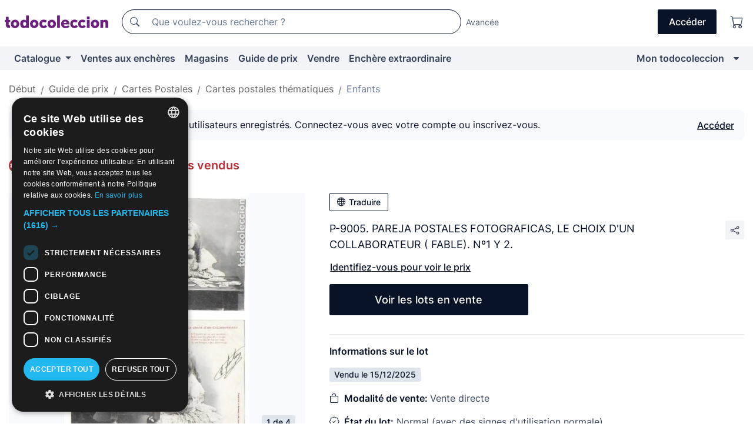

--- FILE ---
content_type: text/html;charset=UTF-8
request_url: https://fr.todocoleccion.net/cartes-postales-enfants/p-9005-pareja-postales-fotograficas-le-choix-dun-collaborateur-fable-n-1-2~x192140152
body_size: 10950
content:

<!DOCTYPE html>
<html lang="fr">
<head><script>(function(w,i,g){w[g]=w[g]||[];if(typeof w[g].push=='function')w[g].push(i)})
(window,'GTM-N5BMJZR','google_tags_first_party');</script><script>(function(w,d,s,l){w[l]=w[l]||[];(function(){w[l].push(arguments);})('set', 'developer_id.dY2E1Nz', true);
		var f=d.getElementsByTagName(s)[0],
		j=d.createElement(s);j.async=true;j.src='/2vdj/';
		f.parentNode.insertBefore(j,f);
		})(window,document,'script','dataLayer');</script>
<script>
if (typeof MutationObserver === 'undefined') {
var scriptTag = document.createElement('script');
scriptTag.src = "/assets/javascripts/vendor/mutationobserver.min.js";
// document.head.appendChild(scriptTag);
document.getElementsByTagName('head')[0].appendChild(scriptTag);
}
</script>
<meta http-equiv="Content-Type" content="text/html; charset=utf-8" />
<meta http-equiv="X-UA-Compatible" content="IE=edge">
<meta name="viewport" content="width=device-width, initial-scale=1">
<link rel="dns-prefetch" href="//pictures2.todocoleccion.net" />
<link rel="preconnect" href="https://assets2.todocoleccion.online" />
<link rel="preconnect" href="https://cloud10.todocoleccion.online" />
<link rel="shortcut icon" href="https://assets2.todocoleccion.online/assets/images/favicons/favicon.ico" type="image/x-icon" />
<script>
var MANGOPAY_CLIENT_ID = "todocoleccion";
var MANGOPAY_ENVIRONMENT = "PRODUCTION";
</script>
<meta name="description" content="Guide de prix de Cartes postales anciennes denfants. Vendu en vente directe: P-9005. pareja postales fotograficas, le choix dun collaborateur ( fable). nº1 y 2.. Lot 192140152" />
<meta name="robots" content="noindex,nofollow" />
<meta name="apple-itunes-app" content="app-id=892347440">
<meta name="google-play-app" content="app-id=com.package.android">
<title>P-9005. pareja postales fotograficas, le choix - Vendu en vente directe - 192140152</title>
<link rel="stylesheet" type="text/css" href="https://assets2.todocoleccion.online/assets/stylesheets/font-inter.css?202511261137">
<link rel="stylesheet" type="text/css" href="https://assets2.todocoleccion.online/assets/stylesheets/tcbootstrap.css?202511261137" />
<link rel="stylesheet" type="text/css" href="https://assets2.todocoleccion.online/assets/stylesheets/application.css?202511261137" />
<link rel="stylesheet" type="text/css" href="https://assets2.todocoleccion.online/assets/stylesheets/zoconet-design-system.css?202511261137" />
<link rel="stylesheet" type="text/css" href="https://assets2.todocoleccion.online/assets/icons/font/bootstrap-icons.css?202511261137" />
<link rel="stylesheet" type="text/css" href="https://assets2.todocoleccion.online/assets/stylesheets/swiper.css?202511261137" />
<link rel="stylesheet" type="text/css" href="https://assets2.todocoleccion.online/assets/stylesheets/lote.css?202511261137" />
<link rel="stylesheet" type="text/css" href="https://assets2.todocoleccion.online/assets/stylesheets/lote_vendido.css?202511261137" />
<link rel="alternate" hreflang="es" href="https://www.todocoleccion.net/postales-ninos/p-9005-pareja-postales-fotograficas-le-choix-dun-collaborateur-fable-n-1-2~x192140152" />
<link rel="alternate" hreflang="en" href="https://en.todocoleccion.net/postcards-children/p-9005-pareja-postales-fotograficas-le-choix-dun-collaborateur-fable-n-1-2~x192140152" />
<link rel="alternate" hreflang="de" href="https://de.todocoleccion.net/postkarten-kinder/p-9005-pareja-postales-fotograficas-le-choix-dun-collaborateur-fable-n-1-2~x192140152" />
<link rel="alternate" hreflang="fr" href="https://fr.todocoleccion.net/cartes-postales-enfants/p-9005-pareja-postales-fotograficas-le-choix-dun-collaborateur-fable-n-1-2~x192140152" />
<link rel="alternate" hreflang="pt" href="https://pt.todocoleccion.net/postais-criancas/p-9005-pareja-postales-fotograficas-le-choix-dun-collaborateur-fable-n-1-2~x192140152" />
<link rel="alternate" hreflang="it" href="https://it.todocoleccion.net/cartoline-bambini/p-9005-pareja-postales-fotograficas-le-choix-dun-collaborateur-fable-n-1-2~x192140152" />
<script type="text/javascript" src="https://assets2.todocoleccion.online/assets/javascripts/vendor/modernizr.js?202601121244">
</script>
<script type="text/javascript" src="https://cdn.jsdelivr.net/npm/@mangopay/vault-sdk@1.2.1/dist/umd/client.min.js"></script>
<link rel="apple-touch-icon" href="https://assets2.todocoleccion.online/assets/images/apple_touch_icons/apple-touch-icon-iphone-60x60.png">
<link rel="apple-touch-icon" sizes="60x60" href="https://assets2.todocoleccion.online/assets/images/apple_touch_icons/apple-touch-icon-ipad-76x76.png">
<link rel="apple-touch-icon" sizes="114x114" href="https://assets2.todocoleccion.online/assets/images/apple_touch_icons/apple-touch-icon-iphone-retina-120x120.png">
<link rel="apple-touch-icon" sizes="144x144" href="https://assets2.todocoleccion.online/assets/images/apple_touch_icons/apple-touch-icon-ipad-retina-152x152.png">
<meta name="apple-itunes-app" content="app-id=892347440">
<script>
var ASSETS_HOST = "https://assets2.todocoleccion.online";
var FINGERPRINT_IMAGES ="202512231041";
var FINGERPRINT_CSS ="202511261137";
</script>
<script>
dataLayer = [];
// Configuración cookieScript: Nos aseguramos que, al arrancar, por defecto estén denegadas las cookies,
// porque se nos queja Google de que ejecutamos cosas de recoplilación de datos antes de que el usuario pueda aceptar o denegar las cookies.
dataLayer.push(
'consent',
'default',
{
'ad_personalization': 'denied',
'ad_storage': 'denied',
'ad_user_data': 'denied',
'analytics_storage': 'denied',
'wait_for_update': 500
}
);
dataLayer.push({"loggedIn":false});
dataLayer.push({"esMovil":false});
dataLayer.push({"content_type":"orientaprecios_lote"});
dataLayer.push({"googleSit":"Vendido"});
</script>
<script>(function(w,d,s,l,i){w[l]=w[l]||[];w[l].push({'gtm.start':
new Date().getTime(),event:'gtm.js'});var f=d.getElementsByTagName(s)[0],
j=d.createElement(s),dl=l!='dataLayer'?'&l='+l:'';j.async=true;j.src=
'https://www.googletagmanager.com/gtm.js?id='+i+dl;f.parentNode.insertBefore(j,f);
})(window,document,'script','dataLayer','GTM-N5BMJZR');</script>
<meta property="og:title" content="P-9005. PAREJA POSTALES FOTOGRAFICAS, LE CHOIX D'UN COLLABORATEUR ( FABLE). Nº1 Y 2."/>
<meta property="og:type" content="product"/>
<meta property="og:url" content="https://fr.todocoleccion.net/cartes-postales-enfants/p-9005-pareja-postales-fotograficas-le-choix-dun-collaborateur-fable-n-1-2~x192140152"/>
<meta property="og:image" content="https://cloud10.todocoleccion.online/postales-ninos/tc/2020/01/27/13/192140152_tcimg_E9E5FE69.jpg?r=3&size=230x230&crop=true"/>
<meta property="og:image:width" content="230"/>
<meta property="og:image:height" content="230"/>
<meta property="og:site_name" content="todocoleccion.net"/>
<meta property="og:description" content="P-9005. PAREJA POSTALES FOTOGRAFICAS, LE CHOIX D'UN COLLABORATEUR ( FABLE). Nº1 Y 2."/>
<meta name="google-translate-customization" content="666371e4fcbb35ea-7d61682752185561-g881534783573c20e-15" />
<!-- CBWIRE Styles -->
<style >[wire\:loading][wire\:loading], [wire\:loading\.delay][wire\:loading\.delay], [wire\:loading\.inline-block][wire\:loading\.inline-block], [wire\:loading\.inline][wire\:loading\.inline], [wire\:loading\.block][wire\:loading\.block], [wire\:loading\.flex][wire\:loading\.flex], [wire\:loading\.table][wire\:loading\.table], [wire\:loading\.grid][wire\:loading\.grid], [wire\:loading\.inline-flex][wire\:loading\.inline-flex] {display: none;}[wire\:loading\.delay\.none][wire\:loading\.delay\.none], [wire\:loading\.delay\.shortest][wire\:loading\.delay\.shortest], [wire\:loading\.delay\.shorter][wire\:loading\.delay\.shorter], [wire\:loading\.delay\.short][wire\:loading\.delay\.short], [wire\:loading\.delay\.default][wire\:loading\.delay\.default], [wire\:loading\.delay\.long][wire\:loading\.delay\.long], [wire\:loading\.delay\.longer][wire\:loading\.delay\.longer], [wire\:loading\.delay\.longest][wire\:loading\.delay\.longest] {display: none;}[wire\:offline][wire\:offline] {display: none;}[wire\:dirty]:not(textarea):not(input):not(select) {display: none;}:root {--livewire-progress-bar-color: #2299dd;}[x-cloak] {display: none !important;}</style>
</head>
<body class="at-desktop">
<div id="wrap" class="pagina">
<span id="inicio">
</span>
<div id="header" role="banner" class="hidden-print">
<div id="cabecera" role="banner" class="hidden-print">
<div id="cabecera-top-container">
<div id="cabecera-top">
<div class="container p-0 p-md-3">
<div class="d-flex justify-content-between align-items-center">
<div class="cabecera-col col-side-user-menu">
<button wire:snapshot="&#x7b;&quot;data&quot;&#x3a;&#x7b;&#x7d;,&quot;memo&quot;&#x3a;&#x7b;&quot;id&quot;&#x3a;&quot;ea5ddb7763598c4ba294f874b7ab5f85&quot;,&quot;name&quot;&#x3a;&quot;cabecera&#x2f;SideUserMenuButton&quot;,&quot;path&quot;&#x3a;&quot;cabecera&#x2f;SideUserMenuButton&quot;,&quot;method&quot;&#x3a;&quot;GET&quot;,&quot;children&quot;&#x3a;&#x5b;&#x5d;,&quot;scripts&quot;&#x3a;&#x5b;&#x5d;,&quot;assets&quot;&#x3a;&#x5b;&#x5d;,&quot;isolate&quot;&#x3a;false,&quot;lazyLoaded&quot;&#x3a;false,&quot;lazyIsolated&quot;&#x3a;true,&quot;errors&quot;&#x3a;&#x5b;&#x5d;,&quot;locale&quot;&#x3a;&quot;en&quot;&#x7d;,&quot;checksum&quot;&#x3a;&quot;258B1BB2E8927672166BA289D755A3F5A490E3B87CA9A5CCB982520F12E4CC04&quot;&#x7d;" wire:effects="[]" wire:id="ea5ddb7763598c4ba294f874b7ab5f85"
aria-controls="SideUserMenu"
aria-expanded="false"
data-toggle="modal"
data-target="#SideUserMenu"
title="Afficher/cacher le menu utilisateur"
type="button"
class="pl-5 btn-without-min-width btn btn-outline-primary"
style="border-width: 0px"
wire:click="$dispatch( 'update-side-user-menu-modal-body' )"
>
<span class="bi bi-list icon-header-menu fs-24"></span>
</button>
</div>
<div class="align-self-center d-none d-md-block logo-header">
<div id="cabecera-logo" class="mr-5 w-100">
<a
href="/"
title="todocoleccion - Achat, vente et vente aux enchères d'antiquités, d'art et d'objets de collection"
class="d-inline-block py-3 d-flex align-items-center"
>
<span class="sprite1 sprite1-logotipo_tc"></span>
<span class="sr-only">todocoleccion : achat et vente d'antiquités et d'objets de collection</span>
</a>
</div>
</div>
<div class="align-self-center order-3 ml-auto">
<div class="opciones_cab">
<ul id="cabecera-menu" class="d-flex flex-nowrap align-items-center list-inline user-isnt-loggedin">
<li id="btn-login" class="cabecera-menu-userlink list-inline-item d-none d-md-block mr-6">
<a
href="/acceder/?cod=ent&amp;encoded_back_url=true&amp;back_url=%2Flotes%2Fshow%3FRw%3D1%26Id%5FLote%3D192140152%26firstpart%3D%2Fcartes%2Dpostales%2Denfants%2Fp%2D9005%2Dpareja%2Dpostales%2Dfotograficas%2Dle%2Dchoix%2Ddun%2Dcollaborateur%2Dfable%2Dn%2D1%2D2"
id="cabecera-menu-login-link"
title="Accéder à Mon todocoleccion"
class="btn btn-primary no-underline text-color menu-link d-inline-block act-as-link"
rel="nofollow"
>
<span>
Accéder
</span>
</a>
</li>
<li class="list-inline-item pl-4 pr-5 p-md-0 mr-md-3">
<a
href="/carrito_de_compra"
title="Panier"
class="no-underline menu-link d-inline-block act-as-link"
rel="nofollow"
>
<i
class="bi bi-cart icon-cabecera-menu"
title="Panier"
></i>
<span wire:snapshot="&#x7b;&quot;data&quot;&#x3a;&#x7b;&quot;count&quot;&#x3a;0&#x7d;,&quot;memo&quot;&#x3a;&#x7b;&quot;id&quot;&#x3a;&quot;f6a60a906a93bfa29011be5eadb5b3b3&quot;,&quot;name&quot;&#x3a;&quot;shared&#x2f;BasketCount&quot;,&quot;path&quot;&#x3a;&quot;shared&#x2f;BasketCount&quot;,&quot;method&quot;&#x3a;&quot;GET&quot;,&quot;children&quot;&#x3a;&#x5b;&#x5d;,&quot;scripts&quot;&#x3a;&#x5b;&#x5d;,&quot;assets&quot;&#x3a;&#x5b;&#x5d;,&quot;isolate&quot;&#x3a;false,&quot;lazyLoaded&quot;&#x3a;false,&quot;lazyIsolated&quot;&#x3a;true,&quot;errors&quot;&#x3a;&#x5b;&#x5d;,&quot;locale&quot;&#x3a;&quot;en&quot;&#x7d;,&quot;checksum&quot;&#x3a;&quot;90F8535B2C0B139938395B135CB63AF51EC2C55CB64A9CC50BA4A99870A4D631&quot;&#x7d;" wire:effects="&#x7b;&quot;listeners&quot;&#x3a;&#x5b;&quot;basket-count-updated&quot;&#x5d;&#x7d;" wire:id="f6a60a906a93bfa29011be5eadb5b3b3">
</span>
</a>
</li>
</ul>
</div>
</div>
<div id="buscador-header" class="flex-grow-1 order-sm-0 order-2 py-5 p-md-3">
<div class="w-100 buscador_cab" role="search">
<form action="/buscador" method="get" name="Buscador">
<input type="hidden" name="from" value="top">
<label for="buscador-general" class="sr-only">
Buscar:
</label>
<div class="input-group buscador-general input-group-search-primary d-flex flex-row justify-content-between align-items-start flex-nowrap w-100">
<div class="input-group-prepend">
<button
class="btn"
data-testid="search-button"
type="submit"
title="Moteur de recherche de todocoleccion"
>
<span class="bi bi-search"></span>
</button>
</div>
<input
type="search"
name="bu"
id="buscador-general"
value=""
class="form-control campo_buscar"
placeholder="Que voulez-vous rechercher ?"
title="Que voulez-vous rechercher ?"
/>
</div>
</form>
</div>
</div>
<div id="buscador-header-avanzado" class="flex-grow-1 d-none d-xl-block">
<a href="/buscador/turbo" id="buscador-avanzado-link" class="ml-0" rel="nofollow">
Avancée
</a>
</div>
</div>
</div>
</div>
</div>
<div
id="cabecera-barra"
role="navigation"
class="navbar navbar-light navbar-expand bg-gray navbar-zoconet-main "
>
<div class="container">
<ul class="nav navbar-nav w-100 justify-content-between justify-content-md-start">
<li
class="nav-item first-item dropdown"
>
<a wire:snapshot="&#x7b;&quot;data&quot;&#x3a;&#x7b;&quot;catalogo_path&quot;&#x3a;&quot;&#x2f;s&#x2f;catalogue&quot;&#x7d;,&quot;memo&quot;&#x3a;&#x7b;&quot;id&quot;&#x3a;&quot;280908967daec77e4331fbfd4ab2a2f4&quot;,&quot;name&quot;&#x3a;&quot;shared.cabecera.MenuCatalogoButton&quot;,&quot;path&quot;&#x3a;&quot;shared.cabecera.MenuCatalogoButton&quot;,&quot;method&quot;&#x3a;&quot;GET&quot;,&quot;children&quot;&#x3a;&#x5b;&#x5d;,&quot;scripts&quot;&#x3a;&#x5b;&#x5d;,&quot;assets&quot;&#x3a;&#x5b;&#x5d;,&quot;isolate&quot;&#x3a;false,&quot;lazyLoaded&quot;&#x3a;false,&quot;lazyIsolated&quot;&#x3a;true,&quot;errors&quot;&#x3a;&#x5b;&#x5d;,&quot;locale&quot;&#x3a;&quot;en&quot;&#x7d;,&quot;checksum&quot;&#x3a;&quot;0C5C8662FCB89039E3F010F4770319B0BBDAFA57514C9DC4DF03D6CB8CB195F1&quot;&#x7d;" wire:effects="[]" wire:id="280908967daec77e4331fbfd4ab2a2f4"
href="/s/catalogue"
title="Catalogue"
class="link-to-catalogo dropdown-toggle pull-left nav-link"
data-toggle="dropdown"
role="button"
aria-haspopup="true"
aria-expanded="false"
wire:click="$dispatch( 'update-menu-catalogo-dropdown-menu' )"
>
Catalogue
</a>
<div class="dropdown-menu dropdown-menu-catalogo z-index-max pt-6 pb-4">
<div wire:snapshot="&#x7b;&quot;data&quot;&#x3a;&#x7b;&quot;yet_loaded&quot;&#x3a;false,&quot;secciones&quot;&#x3a;&#x5b;&#x5d;&#x7d;,&quot;memo&quot;&#x3a;&#x7b;&quot;id&quot;&#x3a;&quot;f9983eaf31ee186293e257d179398d3a&quot;,&quot;name&quot;&#x3a;&quot;shared.cabecera.MenuCatalogoDropdownMenu&quot;,&quot;path&quot;&#x3a;&quot;shared.cabecera.MenuCatalogoDropdownMenu&quot;,&quot;method&quot;&#x3a;&quot;GET&quot;,&quot;children&quot;&#x3a;&#x5b;&#x5d;,&quot;scripts&quot;&#x3a;&#x5b;&#x5d;,&quot;assets&quot;&#x3a;&#x5b;&#x5d;,&quot;isolate&quot;&#x3a;false,&quot;lazyLoaded&quot;&#x3a;false,&quot;lazyIsolated&quot;&#x3a;true,&quot;errors&quot;&#x3a;&#x5b;&#x5d;,&quot;locale&quot;&#x3a;&quot;en&quot;&#x7d;,&quot;checksum&quot;&#x3a;&quot;441BF08F8E3A85968199090DD5CB7619EAF234D4708BC2B9A5E41F4B3B3EE1DD&quot;&#x7d;" wire:effects="&#x7b;&quot;listeners&quot;&#x3a;&#x5b;&quot;update-menu-catalogo-dropdown-menu&quot;&#x5d;&#x7d;" wire:id="f9983eaf31ee186293e257d179398d3a">
<div wire:loading>
<div class="p-4">
<i class="icon text-muted icon-spinner icon-spin"></i>
</div>
</div>
<div class="list-group">
<div class="grid-list-group-catalog">
</div>
<div>
<a
href="/s/catalogue"
class="btn btn-outline-primary btn-ghost font-weight-bold p-4"
title="Voir toutes les sections"
>
Voir toutes les sections
<i class="bi bi-arrow-right"></i>
</a>
</div>
</div>
</div>
</div>
</li>
<li
class="nav-item d-none d-md-block"
>
<a
href="/encheres"
title="Ventes aux enchères en ligne"
class="nav-link"
>
Ventes aux enchères
</a>
</li>
<li
class="nav-item d-none d-md-block"
>
<a
href="/tiendas"
title="Magasins"
class="nav-link"
>
Magasins
</a>
</li>
<li
class="nav-item d-none d-md-block"
>
<a
href="/guide-de-prix"
title="Guide de prix"
class="nav-link"
>
Guide de prix
</a>
</li>
<li
class="nav-item second-item"
>
<a
href="/aide/vendre"
title="Vendre sur todocoleccion"
class="nav-link"
>
Vendre
</a>
</li>
<li
class="nav-item d-none d-md-block"
>
<a
href="/s/catalogue?M=e&amp;O=mas"
title="Enchère extraordinaire"
class="nav-link"
>
Enchère extraordinaire
</a>
</li>
<li
class="nav-item last-item ml-sm-auto"
>
<a
href="/mitc"
title="Mon todocoleccion."
class="nav-link"
>
Mon todocoleccion
</a>
</li>
<li class="nav-item visible-md visible-lg mitc_mostrar">
<a
href="/mitc?mostrarbmtc"
title="Afficher la barre Mon todocoleccion."
class="nav-link"
>
<span class="hidden">
Afficher la barre Mon todocoleccion
</span><i class="icon icon-caret-down"></i>
</a>
</li>
</ul>
</div>
</div>
</div>
</div>
<div id="page-content">
<div id="page-content-fullwidth">
</div>
<div class="container">
<div id="react-breadcrumbs">
<div
class=" mb-3"
style="height: 40px"
>
<div class="swiper">
<div class="swiper-container" data-initialSlide="4">
<ul
class="
breadcrumb
flex-nowrap
swiper-wrapper
m-0
"
>
<li
class="breadcrumb-item swiper-slide"
style="width: auto"
>
<button type="button" data-obfuscated-link data-href="/" title="Page d'accueil" class="btn btn-link p-0 mb-1 breadcrumb-link">
Début
</button>
</li>
<li
class="breadcrumb-item swiper-slide"
style="width: auto"
>
<button type="button" data-obfuscated-link data-href="/guide-de-prix" title="Guide de prix" class="btn btn-link p-0 mb-1 breadcrumb-link">
Guide de prix
</button>
</li>
<li
class="breadcrumb-item swiper-slide"
style="width: auto"
>
<button type="button" data-obfuscated-link data-href="/guide-de-prix/201/g/reciente/0/1" title="Cartes Postales" class="btn btn-link p-0 mb-1 breadcrumb-link">
Cartes Postales
</button>
</li>
<li
class="breadcrumb-item swiper-slide"
style="width: auto"
>
<button type="button" data-obfuscated-link data-href="/guide-de-prix/396/g/reciente/0/1" title="Cartes postales th&eacute;matiques" class="btn btn-link p-0 mb-1 breadcrumb-link">
Cartes postales thématiques
</button>
</li>
<li
class="active breadcrumb-item swiper-slide"
style="width: auto"
>
<button type="button" data-obfuscated-link data-href="/guide-de-prix/30/g/reciente/0/1" title="Enfants " class="btn btn-link p-0 mb-1 breadcrumb-link">
Enfants
</button>
</li>
</ul>
</div>
</div>
</div>
</div>
<div class="pagina lote">
<div class="alert alert-info" role="alert">
<div class="alert-content">
<div class="alert-body-wrapper">
<div class="alert-body">
<i class="bi alert-icon bi-info-circle-fill"></i>
<div class="alert-body-content">
Prix visibles uniquement pour les utilisateurs enregistrés. Connectez-vous avec votre compte ou inscrivez-vous.
</div>
</div>
<div class="alert-action">
<button class="btn btn-ghost btn-outline-primary underline" data-require-login="true">
Accéder
</button>
</div>
</div>
</div>
</div>
<div class="contenido">
<h2 class="h4 pt-4">
<picture>
<source
type="image/webp"
srcset="https://assets2.todocoleccion.online/assets/images/orientaprecios/orientaprecios.webp?202512231041"
>
<img
class="home-logo-orientaprecios vertical-align-text-bottom"
src="https://assets2.todocoleccion.online/assets/images/orientaprecios/orientaprecios.png?202512231041"
width="23"
height="23"
alt="Guide de prix"
title="Guide de prix"
>
</picture>
<a href="/guide-de-prix" class="text-orientaprecios-600 bolder fs-16 fs-lg-20">
Guide de prix - Guide des lots vendus
</a>
</h2>
<br/>
<div class="lote-container mb-5">
<div class="image-gallery-lote-vendido">
<div id="react-image-gallery" data-props="&#x7b;&quot;all_images&quot;&#x3a;&#x5b;&#x7b;&quot;src_webp&quot;&#x3a;&quot;https&#x3a;&#x2f;&#x2f;cloud10.todocoleccion.online&#x2f;postales-ninos&#x2f;tc&#x2f;2020&#x2f;01&#x2f;27&#x2f;13&#x2f;192140152_tcimg_E9E5FE69.webp&#x3f;r&#x3d;3&quot;,&quot;alt&quot;&#x3a;&quot;Postales&#x3a; P-9005. PAREJA POSTALES FOTOGRAFICAS, LE CHOIX DUN COLLABORATEUR &#x28; FABLE&#x29;. N&ordm;1 Y 2. - Foto 1&quot;,&quot;id&quot;&#x3a;0,&quot;title&quot;&#x3a;&quot;P-9005. PAREJA POSTALES FOTOGRAFICAS, LE CHOIX DUN COLLABORATEUR &#x28; FABLE&#x29;. N&ordm;1 Y 2. - Foto 1&quot;,&quot;src&quot;&#x3a;&quot;https&#x3a;&#x2f;&#x2f;cloud10.todocoleccion.online&#x2f;postales-ninos&#x2f;tc&#x2f;2020&#x2f;01&#x2f;27&#x2f;13&#x2f;192140152_tcimg_E9E5FE69.jpg&#x3f;r&#x3d;3&quot;&#x7d;,&#x7b;&quot;src_webp&quot;&#x3a;&quot;https&#x3a;&#x2f;&#x2f;cloud10.todocoleccion.online&#x2f;postales-ninos&#x2f;tc&#x2f;2020&#x2f;01&#x2f;27&#x2f;13&#x2f;192140152_184470556_tcimg_00452049.webp&#x3f;r&#x3d;3&quot;,&quot;alt&quot;&#x3a;&quot;Postales&#x3a; P-9005. PAREJA POSTALES FOTOGRAFICAS, LE CHOIX DUN COLLABORATEUR &#x28; FABLE&#x29;. N&ordm;1 Y 2. - Foto 2&quot;,&quot;id&quot;&#x3a;184470556,&quot;title&quot;&#x3a;&quot;Postales&#x3a; P-9005. PAREJA POSTALES FOTOGRAFICAS, LE CHOIX DUN COLLABORATEUR &#x28; FABLE&#x29;. N&ordm;1 Y 2. - Foto 2&quot;,&quot;src&quot;&#x3a;&quot;https&#x3a;&#x2f;&#x2f;cloud10.todocoleccion.online&#x2f;postales-ninos&#x2f;tc&#x2f;2020&#x2f;01&#x2f;27&#x2f;13&#x2f;192140152_184470556_tcimg_00452049.jpg&#x3f;r&#x3d;3&quot;&#x7d;,&#x7b;&quot;src_webp&quot;&#x3a;&quot;https&#x3a;&#x2f;&#x2f;cloud10.todocoleccion.online&#x2f;postales-ninos&#x2f;tc&#x2f;2020&#x2f;01&#x2f;27&#x2f;13&#x2f;192140152_184470558_tcimg_80D868CB.webp&#x3f;r&#x3d;3&quot;,&quot;alt&quot;&#x3a;&quot;Postales&#x3a; P-9005. PAREJA POSTALES FOTOGRAFICAS, LE CHOIX DUN COLLABORATEUR &#x28; FABLE&#x29;. N&ordm;1 Y 2. - Foto 3&quot;,&quot;id&quot;&#x3a;184470558,&quot;title&quot;&#x3a;&quot;Postales&#x3a; P-9005. PAREJA POSTALES FOTOGRAFICAS, LE CHOIX DUN COLLABORATEUR &#x28; FABLE&#x29;. N&ordm;1 Y 2. - Foto 3&quot;,&quot;src&quot;&#x3a;&quot;https&#x3a;&#x2f;&#x2f;cloud10.todocoleccion.online&#x2f;postales-ninos&#x2f;tc&#x2f;2020&#x2f;01&#x2f;27&#x2f;13&#x2f;192140152_184470558_tcimg_80D868CB.jpg&#x3f;r&#x3d;3&quot;&#x7d;,&#x7b;&quot;src_webp&quot;&#x3a;&quot;https&#x3a;&#x2f;&#x2f;cloud10.todocoleccion.online&#x2f;postales-ninos&#x2f;tc&#x2f;2020&#x2f;01&#x2f;27&#x2f;13&#x2f;192140152_184470653_tcimg_4601B168.webp&#x3f;r&#x3d;3&quot;,&quot;alt&quot;&#x3a;&quot;Postales&#x3a; P-9005. PAREJA POSTALES FOTOGRAFICAS, LE CHOIX DUN COLLABORATEUR &#x28; FABLE&#x29;. N&ordm;1 Y 2. - Foto 4&quot;,&quot;id&quot;&#x3a;184470653,&quot;title&quot;&#x3a;&quot;Postales&#x3a; P-9005. PAREJA POSTALES FOTOGRAFICAS, LE CHOIX DUN COLLABORATEUR &#x28; FABLE&#x29;. N&ordm;1 Y 2. - Foto 4&quot;,&quot;src&quot;&#x3a;&quot;https&#x3a;&#x2f;&#x2f;cloud10.todocoleccion.online&#x2f;postales-ninos&#x2f;tc&#x2f;2020&#x2f;01&#x2f;27&#x2f;13&#x2f;192140152_184470653_tcimg_4601B168.jpg&#x3f;r&#x3d;3&quot;&#x7d;&#x5d;&#x7d;" class="mb-4">
</div>
</div>
<div class="info-lote-vendido m-0 ml-md-4">
<div class="col px-0" id="info-lote">
<div class="d-block my-6 mt-md-0 mb-md-5">
<button
id="translationButton"
type="button"
data-props="&#x7b;&quot;titulo&quot;&#x3a;&quot;P-9005. PAREJA POSTALES FOTOGRAFICAS, LE CHOIX D&#x27;UN COLLABORATEUR &#x28; FABLE&#x29;. N&ordm;1 Y 2.&quot;,&quot;translated&quot;&#x3a;false,&quot;id&quot;&#x3a;192140152&#x7d;"
class="btn btn-outline-primary btn-sm btn-without-min-width js-traducir-titulo"
>
<i class="bi btn-icon-left mr-1 bi-globe"></i>
Traduire
</button>
</div>
<div class="d-flex justify-content-between mb-4">
<h1 class="font-weight-normal text-gray-900 h5 mb-0 mr-3 mr-md-0 js-lote-titulo-192140152" id="lote-page-h1">P-9005. PAREJA POSTALES FOTOGRAFICAS, LE CHOIX D'UN COLLABORATEUR ( FABLE). Nº1 Y 2.</h1>
<span id="lote-compartir">
<a
href="#"
class="btn btn-secondary btn-only-icon btn-sm"
data-toggle="popover"
id="js-lote-compartir"
>
<span>
<i class="bi bi-share"></i>
</span>
</a>
<span
id="lote-compartir-botones"
style="display: none"
data-nuevo-usuario-accion-tipo="8"
data-nuevo-usuario-accion-valor="192140152"
>
<span class="sharedbtns">
<a class="btn btn-sm btn-whatsapp" target="_blank" rel="noopener noreferrer" href="https://api.whatsapp.com/send?text=P%2D9005%2E%20PAREJA%20POSTALES%20FOTOGRAFICAS%2C%20LE%20CHOIX%20D%27UN%20COLLABORATEUR%20%28%20FABLE%29%2E%20N%C2%BA1%20Y%202%2E%20https%3A%2F%2Ffr%2Etodocoleccion%2Enet%2Fcartes%2Dpostales%2Denfants%2Fp%2D9005%2Dpareja%2Dpostales%2Dfotograficas%2Dle%2Dchoix%2Ddun%2Dcollaborateur%2Dfable%2Dn%2D1%2D2%7Ex192140152"><i class="bi bi-whatsapp"></i></a>
<a class="btn btn-sm btn-facebook" target="_blank" rel="noopener noreferrer" href="http://www.facebook.com/sharer/sharer.php?u=https://fr.todocoleccion.net/cartes-postales-enfants/p-9005-pareja-postales-fotograficas-le-choix-dun-collaborateur-fable-n-1-2~x192140152"><i class="bi bi-tc-facebook"></i></a>
<a class="btn btn-sm btn-tweet" target="_blank" rel="noopener noreferrer" href="https://twitter.com/intent/tweet?text=P%2D9005%2E%20PAREJA%20POSTALES%20FOTOGRAFICAS%2C%20LE%20CHOIX%20D%27UN%20COLLABORATEUR%20%28%20FABLE%29%2E%20N%C2%BA1%20Y%202%2E&amp;url=https://fr.todocoleccion.net/cartes-postales-enfants/p-9005-pareja-postales-fotograficas-le-choix-dun-collaborateur-fable-n-1-2~x192140152&amp;via=todocoleccion"><i class="bi bi-twitter-x"></i></a>
<a class="btn btn-sm btn-pinterest" target="_blank" rel="noopener noreferrer" href="http://pinterest.com/pin/create/button/?url=https://fr.todocoleccion.net/cartes-postales-enfants/p-9005-pareja-postales-fotograficas-le-choix-dun-collaborateur-fable-n-1-2~x192140152&amp;description=P%2D9005%2E%20PAREJA%20POSTALES%20FOTOGRAFICAS%2C%20LE%20CHOIX%20D%27UN%20COLLABORATEUR%20%28%20FABLE%29%2E%20N%C2%BA1%20Y%202%2E&amp;media=https://cloud10.todocoleccion.online/postales-ninos/tc/2020/01/27/13/192140152_tcimg_E9E5FE69.jpg?r=3"><i class="bi bi-tc-pinterest"></i></a>
</span>
<span class="sharedbtns">
<a
href="/lotes/envia_amigo?m=lote&id_lote=192140152"
class="btn btn-rrss js-boton-enviar-amigo"
title="Vous connaissez peut-être un ami qui pourrait être intéressé par ce lot"
>
<i class="bi bi-envelope-fill"></i>
</a>
</span>
</span>
</span>
</div>
<button
data-href="/cartes-postales-enfants/p-9005-pareja-postales-fotograficas-le-choix-dun-collaborateur-fable-n-1-2~x192140152"
data-require-login="true"
data-nuevo-usuario-accion-tipo="12"
data-nuevo-usuario-accion-valor="192140152"
class="btn btn-ghost btn-outline-primary underline mb-5"
data-obfuscated-link
type="button"
>
Identifiez-vous pour voir le prix
</button>
<div class="row">
<div class="col-12 col-md-6">
<p>
<a href="/s/cartes-postales-d-enfants"
class="btn btn-primary btn-lg d-block text-center">
Voir les lots en vente
</a>
</p>
</div>
</div>
<hr>
<p class="font-weight-bolder text-gray-900">Informations sur le lot</p>
<span class="badge badge-info mb-5">
Vendu
le
15/12/2025
</span>
<p>
<i class="bi bi-bag mr-2 text-gray-900"></i>
<span class="font-weight-bolder text-gray-900">Modalité de vente: </span>
Vente directe
</p>
<p>
<i class="bi bi-patch-check mr-2 text-gray-900"></i>
<span class="font-weight-bolder text-gray-900">État du lot:</span>
Normal (avec des signes d'utilisation normale)
<p>
<i class="bi bi-list-ul mr-2 text-gray-900"></i>
<span class="font-weight-bolder text-gray-900">Section:</span>
Cartes postales anciennes d'enfants
</p>
<hr>
<p>
<span class="font-weight-bolder text-gray-900">Description</span>
<div class="description">
<div class="text">
<p>EN BUEN ESTADO, DESGASTE&nbsp; EN ESQUINAS.</p>
<p>CIRCULADAS PRINCIPIOS S .XX.&nbsp;</p>
<p>FORMATO: 14 X 9 CM.</p>
</div>
<button id="btn-hidden" class="btn btn-outline-primary btn-ghost mt-6" type="button" aria-expanded="false" aria-controls="description">
<span class="ver-mas">
Voir la description complète
</span>
<span class="ver-menos">
Voir moins
</span>
</button>
</div>
</p>
</div>
</div>
</div>
<div class="js-recommender" data-ajax-url="&#x2f;recommender&#x2f;ajax_recommendations_by_image&#x3f;lot_id&#x3d;192140152&amp;max_lotes_count&#x3d;10&amp;card_title&#x3d;Vous&#x20;pouvez&#x20;&ecirc;tre&#x20;int&eacute;ress&eacute;&amp;ga_track_class&#x3d;mlt-img-vendidos&amp;ga_click_track_class&#x3d;click-mlt-img-vendidos"></div>
<div id="lote_similares_vendido">
<div class="mb-3">
</div>
</div>
<div id="relacionados">
</div>
<div class="bg-light p-5 mb-12" role="search">
<p class="gray-color text-to-center bolder h4 more-margin-bottom">
Si vous recherchez le même ou similaire, nous pouvons vous aider
</p>
<form name="buscador" method="get" action="/buscador">
<input type="hidden" value="lotevendido" name="from">
<label class="sr-only" for="buscador-general-bottom">
Rechercher:
</label>
<div class="input-group input-group-search-terciary">
<input
type="search"
title="Que voulez-vous rechercher ?"
placeholder="Écrivez ici ce que vous recherchez..."
class="form-control campo_buscar"
value=""
id="buscador-general-bottom"
name="bu"
>
<span class="input-group-append">
<button
title="Moteur de recherche de todocoleccion"
type="submit" class="btn btn-primary btn-without-min-width"
id="buscador-general-bottom-button"
>
<span class="bi bi-search"></i>
</button>
</span>
</div>
</form>
</div>
<div class="lote-orientaprecios-piedepagina mb-12">
<p class="text-orientaprecios-600 bolder">
Qu'est-ce que Le guide de prix?
</p>
<ul>
<li>
Le guide de prix est un guide des lots vendus. Un service exclusif et <strong>gratuit</strong> pour la communauté des utilisateurs de todocoleccion.
</li>
<li>
Le guide de prix vous aide à connaître la valeur marchande des objets d'art, des antiquités et des objets de collection en vous montrant toutes les transactions effectuées depuis 2000 en todocoleccion et est mis à jour avec les nouveaux prix (données) des articles vendus en temps réel.
</li>
<li>
Vous pouvez dissiper le doute sur le prix ou la valeur d'un objet de quelques euros à plusieurs milliers d'euros : il contient des millions de références de vente d'art, d'antiquités et d'objets de collection.
</li>
<li>
Indispensable pour les collectionneurs, l'estimation, la valorisation et la taxation d'objets d'art, d'antiquités et de objets de collection.
</li>
</ul>
</div>
</div>
</div>
</div>
</div>
<div id="push">
</div>
</div>
<div id="footer" role="contentinfo" class="hidden-print pb-3">
<div>
<!-- CBWIRE SCRIPTS -->
<script src="/modules/cbwire/includes/js/livewire/dist/livewire.js?id=v3.6.4" data-csrf="" data-update-uri="/cbwire/update" data-navigate-once="true"></script>
<script data-navigate-once="true">
document.addEventListener('livewire:init', () => {
window.cbwire = window.Livewire;
// Refire but as cbwire:init
document.dispatchEvent( new CustomEvent( 'cbwire:init' ) );
} );
document.addEventListener('livewire:initialized', () => {
// Refire but as cbwire:initialized
document.dispatchEvent( new CustomEvent( 'cbwire:initialized' ) );
} );
document.addEventListener('livewire:navigated', () => {
// Refire but as cbwire:navigated
document.dispatchEvent( new CustomEvent( 'cbwire:navigated' ) );
} );
</script>
<script src="https://assets2.todocoleccion.online/react/build/static/js/runtime.js?202601121244"></script>
<script src="https://assets2.todocoleccion.online/react/build/static/js/vendor.js?202601121244"></script>
<div
class="modal fade sidemodal left"
tabindex="-1"
id="SideUserMenu"
>
<div class="modal-dialog ">
<div class="modal-content">
<div class="modal-body">
<div wire:snapshot="&#x7b;&quot;data&quot;&#x3a;&#x7b;&quot;i_am_logged_in&quot;&#x3a;false,&quot;yet_loaded&quot;&#x3a;false,&quot;user&quot;&#x3a;&#x7b;&quot;seller&quot;&#x3a;false,&quot;slug&quot;&#x3a;&quot;&quot;,&quot;avatar&quot;&#x3a;&quot;&quot;,&quot;name&quot;&#x3a;&quot;&quot;,&quot;email&quot;&#x3a;&quot;&quot;&#x7d;,&quot;unread_count&quot;&#x3a;0&#x7d;,&quot;memo&quot;&#x3a;&#x7b;&quot;id&quot;&#x3a;&quot;c0cbc6e713ec9526666eec466bedc4d2&quot;,&quot;name&quot;&#x3a;&quot;cabecera&#x2f;SideUserMenuModalBody&quot;,&quot;path&quot;&#x3a;&quot;cabecera&#x2f;SideUserMenuModalBody&quot;,&quot;method&quot;&#x3a;&quot;GET&quot;,&quot;children&quot;&#x3a;&#x5b;&#x5d;,&quot;scripts&quot;&#x3a;&#x5b;&#x5d;,&quot;assets&quot;&#x3a;&#x5b;&#x5d;,&quot;isolate&quot;&#x3a;false,&quot;lazyLoaded&quot;&#x3a;false,&quot;lazyIsolated&quot;&#x3a;true,&quot;errors&quot;&#x3a;&#x5b;&#x5d;,&quot;locale&quot;&#x3a;&quot;en&quot;&#x7d;,&quot;checksum&quot;&#x3a;&quot;B2C868DB68B2D49F16C5FA8C368AF972CDD76A07D1CC080A722D0E53C6A21570&quot;&#x7d;" wire:effects="&#x7b;&quot;listeners&quot;&#x3a;&#x5b;&quot;update-side-user-menu-modal-body&quot;&#x5d;&#x7d;" wire:id="c0cbc6e713ec9526666eec466bedc4d2">
<div wire:loading.remove>
</div>
<div wire:loading>
<div class="p-4">
<i class="icon text-muted icon-spinner icon-spin"></i>
</div>
</div>
</div>
</div>
</div>
</div>
</div>
<script type="text/javascript" src="https://assets2.todocoleccion.online/assets/javascripts/application.js?202601121244">
</script>
<script type="text/javascript" src="https://assets2.todocoleccion.online/assets/javascripts/swiper.js?202601121244">
</script>
<script type="text/javascript" src="https://assets2.todocoleccion.online/assets/javascripts/autocompletado/buscador.js?202601121244">
</script>
<script src="https://assets2.todocoleccion.online/assets/javascripts/lote.js?202601121244">
</script>
<script src="https://assets2.todocoleccion.online/assets/javascripts/follow_lote_button.js?202601121244">
</script>
<script src="https://assets2.todocoleccion.online/assets/javascripts/traducir_titulo_lote.js?202601121244">
</script>
<script src="https://assets2.todocoleccion.online/assets/javascripts/cabecera_fixed_top.js?202601121244">
</script>
<script src="https://assets2.todocoleccion.online/react/build/static/js/valoraciones_individuales.bundle.js?202601121244">
</script>
<script src="https://assets2.todocoleccion.online/react/build/static/js/lote_vendido_page.bundle.js?202601121244">
</script>
<script src="https://assets2.todocoleccion.online/assets/javascripts/ficha_lote_orientaprecios.js?202601121244">
</script>
<script src="https://assets2.todocoleccion.online/react/build/static/js/image-gallery.bundle.js?202601121244">
</script>
<script src="https://assets2.todocoleccion.online/assets/javascripts/recommender.js?202601121244">
</script>
<script src="https://assets2.todocoleccion.online/assets/javascripts/autocompletado/orientaprecios.js?202601121244">
</script>
<div id="footer-separator" class="bg-gray pt-3 pb-2">
</div>
<script type="text/javascript">
var bookmarkurl="https://www.todocoleccion.net"
var bookmarktitle="todocoleccion"
function addbookmark(){ if (document.all) window.external.AddFavorite(bookmarkurl,bookmarktitle) }
</script>
</div>
<div class="py-9">
<div class="container">
<div id="footer-content" class="navbar-zoconet-second mb-6">
<div class="d-xl-flex w-100">
<div class="flex-grow-0">
<div id="footer-links" class="d-sm-flex justify-content-sm-between accordion">
<div class="pr-md-5 pr-lg-6 pr-xl-9">
<div class="d-md-none px-0">
<button id="footer-links-first-button" class="btn btn-link btn-block text-left no-underline shadow-none rounded-0 p-0 font-weight-bold collapsed" type="button" data-toggle="collapse" data-target="#footer-links-first-list" aria-expanded="true" aria-controls="footer-links-first-list">
<div class="d-flex align-items-center">
Qui sommes-nous
<div class="ml-auto">
<i class="bi bi-chevron-down"></i>
<i class="bi bi-chevron-up"></i>
</div>
</div>
</button>
</div>
<div id="footer-links-first-list" class="collapse d-md-block" aria-labelledby="footer-links-first-button" data-parent="#footer-links">
<ul class="list-inline">
<li>
<a class="text-decoration-none" href="/qui-sommes-nous" title="Qui sommes-nous">
Qui sommes-nous
</a>
</li>
</ul>
</div>
</div>
<div class="pr-md-5 pr-lg-6 pr-xl-9">
<div class="d-md-none px-0">
<button id="footer-links-second-button" class="btn btn-link btn-block text-left no-underline shadow-none rounded-0 p-0 font-weight-bold collapsed" type="button" data-toggle="collapse" data-target="#footer-links-second-list" aria-expanded="true" aria-controls="footer-links-second-list">
<div class="d-flex align-items-center">
Services
<div class="ml-auto">
<i class="bi bi-chevron-down"></i>
<i class="bi bi-chevron-up"></i>
</div>
</div>
</button>
</div>
<div id="footer-links-second-list" class="collapse d-md-block" aria-labelledby="footer-links-second-button" data-parent="#footer-links">
<ul class="list-inline">
<li>
<a class="text-decoration-none" href="/aide/services" title="Services Zoconet, S.L.">
Services
</a>
</li>
<li>
<a class="text-decoration-none" href="/aide/gestion-paiement-tc" title="Paiement tc">
Paiement tc
</a>
</li>
<li>
<a class="text-decoration-none" href="/guide-de-prix" title="Guide de prix">
Guide de prix
</a>
</li>
<li>
<a class="text-decoration-none" href="/nousletrouveronspourvous" title="Nous le trouverons pour vous ">
Nous le trouverons pour vous
</a>
</li>
</ul>
</div>
</div>
<div class="pr-md-5 pr-lg-6 pr-xl-9">
<div class="d-md-none px-0">
<button id="footer-links-third-button" class="btn btn-link btn-block text-left no-underline shadow-none rounded-0 p-0 font-weight-bold collapsed" type="button" data-toggle="collapse" data-target="#footer-links-third-list" aria-expanded="true" aria-controls="footer-links-third-list">
<div class="d-flex align-items-center">
Vendre
<div class="ml-auto">
<i class="bi bi-chevron-down"></i>
<i class="bi bi-chevron-up"></i>
</div>
</div>
</button>
</div>
<div id="footer-links-third-list" class="collapse d-md-block" aria-labelledby="footer-links-third-button" data-parent="#footer-links">
<ul class="list-inline">
<li>
<a class="text-decoration-none" href="/aide/vendre" title="Vendre">
Vendre
</a>
</li>
<li>
<a class="text-decoration-none" href="/aide/comment-vendre" title="Comment vendre">
Comment vendre
</a>
</li>
<li>
<a class="text-decoration-none" href="/aide/magasins" title="Magasins tc">
Magasins tc
</a>
</li>
</ul>
</div>
</div>
<div class="pr-md-5 pr-lg-6 pr-xl-9">
<div class="d-md-none px-0">
<button id="footer-links-fourth-button" class="btn btn-link btn-block text-left no-underline shadow-none rounded-0 p-0 font-weight-bold collapsed" type="button" data-toggle="collapse" data-target="#footer-links-fourth-list" aria-expanded="true" aria-controls="footer-links-fourth-list">
<div class="d-flex align-items-center">
Centre d'aide
<div class="ml-auto">
<i class="bi bi-chevron-down"></i>
<i class="bi bi-chevron-up"></i>
</div>
</div>
</button>
</div>
<div id="footer-links-fourth-list" class="collapse d-md-block" aria-labelledby="footer-links-fourth-button" data-parent="#footer-links">
<ul class="list-inline">
<li>
<a class="text-decoration-none" href="/aide" title="Aide todocoleccion">
Centre d'aide
</a>
</li>
<li>
<a class="text-decoration-none" href="/aide/questions-frequentes/vendeurs" title="Questions vendeurs">
Questions vendeurs
</a>
</li>
<li>
<a class="text-decoration-none" href="/aide/questions-frequentes/acheteurs" title="Questions acheteurs">
Questions acheteurs
</a>
</li>
<li>
<a class="text-decoration-none" href="/aide/contacter" title="Contactez-nous si vous avez besoin d'aide">
Contacter
</a>
</li>
</ul>
</div>
</div>
</div>
</div>
<div class="flex-grow-1 flex-shrink-0 mt-2">
<div class="
d-flex
flex-column
flex-sm-row
flex-xl-column
align-items-center
align-items-xl-start
mb-7"
>
<div id="footer-badges" class="d-flex mr-6 mb-6 mb-sm-0 mb-xl-6">
<div>
<a
class="mr-3"
href="https://apps.apple.com/es/app/todocoleccion/id892347440?pt=1649480&ct=pie-web&mt=8"
target="_blank"
rel="noopener noreferrer"
title="Applicación pour iOS disponible sur App Store"
>
<span class="hidden">Applicación pour iOS disponible sur App Store</span>
<picture>
<source type="image/svg+xml" srcset="https://assets2.todocoleccion.online/assets/images/logos_app_stores/appstore/fr.svg?202512231041">
<img
alt="Applicación pour iOS disponible sur App Store"
title="Applicación pour iOS disponible sur App Store"
src="https://assets2.todocoleccion.online/assets/images/logos_app_stores/appstore/fr.png?202512231041"
width="92"
height="30"
>
</picture>
</a>
</div>
<div>
<a
class="mx-2"
href="https://play.google.com/store/apps/details?id=com.jaraxa.todocoleccion&referrer=utm_source%3Dtc-pie%26utm_medium%3Dlogotipo%26utm_campaign%3Dapp-android-pie-tc"
target="_blank"
rel="noopener noreferrer"
title="Application pour Android disponible sur Google Play"
>
<span class="hidden">Application pour Android disponible sur Google Play</span>
<picture>
<source type="image/svg+xml" srcset="https://assets2.todocoleccion.online/assets/images/logos_app_stores/googleplay/fr.svg?202512231041">
<img
alt="Application pour Android disponible sur Google Play"
title="Application pour Android disponible sur Google Play"
src="https://assets2.todocoleccion.online/assets/images/logos_app_stores/googleplay/fr.png?202512231041"
width="100"
height="30"
>
</picture>
</a>
</div>
</div>
<div id="footer-icons" class="d-flex list-inline">
<div class="mr-3">
<a class="btn btn-rrss" href="https://instagram.com/todocoleccion" target="_blank" rel="noopener noreferrer" title="Suivez-nous sur Instagram">
<span class="hidden">Suivez-nous sur Instagram</span>
<i class="bi bi-instagram"></i>
</a>
</div>
<div class="mr-3 ml-2">
<a class="btn btn-rrss" href="https://www.instagram.com/todocoleccion_libros" target="_blank" rel="noopener noreferrer" title="Suivez-nous sur Instagram libros">
<span class="hidden">Suivez-nous sur Instagram libros</span>
<i class="bi bi-tc-books-instagram"></i>
</a>
</div>
<div class="mr-3 ml-2">
<a class="btn btn-rrss" href="https://www.facebook.com/todocoleccion" target="_blank" rel="noopener noreferrer" title="Suivez-nous sur Facebook">
<span class="hidden">Suivez-nous sur Facebook</span>
<i class="bi bi-tc-facebook"></i>
</a>
</div>
<div class="mr-3 ml-2">
<a class="btn btn-rrss" href="https://www.twitter.com/todocoleccion" target="_blank" rel="noopener noreferrer" title="Suivez-nous sur X">
<span class="hidden">Suivez-nous sur X</span>
<i class="bi bi-twitter-x"></i>
</a>
</div>
<div class="mr-3 ml-2">
<a class="btn btn-rrss" href="https://www.pinterest.com/todocoleccion/" target="_blank" rel="noopener noreferrer" title="Suivez-nous sur Pinterest">
<span class="hidden">Suivez-nous sur Pinterest</span>
<i class="bi bi-tc-pinterest"></i>
</a>
</div>
<div class="mr-3 ml-2">
<a class="btn btn-rrss" href="https://www.youtube.com/user/todocoleccion" target="_blank" rel="noopener noreferrer" title="Suivez-nous sur Youtube">
<span class="hidden">Suivez-nous sur Youtube</span>
<i class="bi bi-youtube"></i>
</a>
</div>
<div class="mr-3 ml-2">
<a class="btn btn-rrss" href="https://www.tiktok.com/@todocolecciontc" target="_blank" rel="noopener noreferrer" title="Suivez-nous sur TikTok">
<span class="hidden">Suivez-nous sur TikTok</span>
<i class="bi bi-tiktok"></i>
</a>
</div>
<div class="mr-3 ml-2">
<a class="btn btn-rrss" href="https://www.todocoleccionblog.net" title="Blog de todocoleccion" target="_blank" rel="noopener noreferrer">
<span class="hidden">Blog de todocoleccion</span>
<i class="bi bi-tc-rss"></i>
</a>
</div>
</div>
</div>
<div id="footer-info" class="text-muted">
<p>
Copyright &copy;1997-2026 Zoconet, S.L. Tous droits réservés.<br />
<a
class="text-muted"
href="/conditions-du-service"
title="Conditions d'utilisation du Service"
>Conditions du service</a>
|
<a
class="text-muted"
href="/politique-de-confidentialite"
title="Politique de confidentialité de Zoconet, S.L."
>Politique de confidentialité</a>
|
<a
class="text-muted"
href="/politique-de-cookies"
title="Politique de cookies de Zoconet, S.L."
>Politique de cookies</a>
</p>
</div>
<div class="d-flex align-items-center">
<div id="footer-time-response-and-hour" class="text-muted less-margin-top">
Heure officielle TC: 00:57:03
<span class="margin-left">
TR: 61 ms.
</span>
</div>
<div class="ml-auto">
<div
class="dropdown-selector-and-picker-language"
>
<button
id="languageSelectorButton"
class="dropbtn-selector-language"
type="button"
title="Sélectionnez votre langue"
>
<picture>
<source
type="image/webp"
srcset="https://assets2.todocoleccion.online/assets/images/banderas/fr.webp?202512231041"
>
<img
src="https://assets2.todocoleccion.online/assets/images/banderas/fr.png?202512231041"
alt="Français"
title="Français"
height="16"
width="17"
>
</picture>
Français
<i class="icon icon-caret-up"></i>
</button>
<div class="dropdown-content-selector-and-picker-language dropdown__footer-selector-language--open-up">
<a
class="selectorLanguageLinks"
data-language-code="es"
href="https://www.todocoleccion.net/postales-ninos/p-9005-pareja-postales-fotograficas-le-choix-dun-collaborateur-fable-n-1-2~x192140152"
title="Español"
>
<picture>
<source
type="image/webp"
srcset="https://assets2.todocoleccion.online/assets/images/banderas/es.webp?202512231041"
>
<img
src="https://assets2.todocoleccion.online/assets/images/banderas/es.png?202512231041"
alt="Español"
title="Español"
height="16"
width="17"
>
Español
</picture>
</a>
<a
class="selectorLanguageLinks"
data-language-code='en'
href="https://en.todocoleccion.net/postcards-children/p-9005-pareja-postales-fotograficas-le-choix-dun-collaborateur-fable-n-1-2~x192140152"
title="English"
>
<picture>
<source
type="image/webp"
srcset="https://assets2.todocoleccion.online/assets/images/banderas/en.webp?202512231041"
>
<img
src="https://assets2.todocoleccion.online/assets/images/banderas/en.png?202512231041"
alt="English"
title="English"
height="16"
width="17"
>
English
</picture>
</a>
<a
class="selectorLanguageLinks"
data-language-code='de'
href="https://de.todocoleccion.net/postkarten-kinder/p-9005-pareja-postales-fotograficas-le-choix-dun-collaborateur-fable-n-1-2~x192140152"
title="Deutsch"
>
<picture>
<source
type="image/webp"
srcset="https://assets2.todocoleccion.online/assets/images/banderas/de.webp?202512231041"
>
<img
src="https://assets2.todocoleccion.online/assets/images/banderas/de.png?202512231041"
alt="Deutsch"
title="Deutsch"
height="16"
width="17"
>
Deutsch
</picture>
</a>
<a
class="selectorLanguageLinks"
data-language-code='fr'
href="https://fr.todocoleccion.net/cartes-postales-enfants/p-9005-pareja-postales-fotograficas-le-choix-dun-collaborateur-fable-n-1-2~x192140152"
title="Français"
>
<picture>
<source
type="image/webp"
srcset="https://assets2.todocoleccion.online/assets/images/banderas/fr.webp?202512231041"
>
<img
src="https://assets2.todocoleccion.online/assets/images/banderas/fr.png?202512231041"
alt="Français"
title="Français"
height="16"
width="17"
>
Français
</picture>
</a>
<a
class="selectorLanguageLinks"
data-language-code='pt'
href="https://pt.todocoleccion.net/postais-criancas/p-9005-pareja-postales-fotograficas-le-choix-dun-collaborateur-fable-n-1-2~x192140152"
title="Português"
>
<picture>
<source
type="image/webp"
srcset="https://assets2.todocoleccion.online/assets/images/banderas/pt.webp?202512231041"
>
<img
src="https://assets2.todocoleccion.online/assets/images/banderas/pt.png?202512231041"
alt="Português"
title="Português"
height="16"
width="17"
>
Português
</picture>
</a>
<a
class="selectorLanguageLinks"
data-language-code='it'
href="https://it.todocoleccion.net/cartoline-bambini/p-9005-pareja-postales-fotograficas-le-choix-dun-collaborateur-fable-n-1-2~x192140152"
title="Italiano"
>
<picture>
<source
type="image/webp"
srcset="https://assets2.todocoleccion.online/assets/images/banderas/it.webp?202512231041"
>
<img
src="https://assets2.todocoleccion.online/assets/images/banderas/it.png?202512231041"
alt="Italiano"
title="Italiano"
height="16"
width="17"
>
Italiano
</picture>
</a>
</div>
</div>
</div>
</div>
</div>
</div>
</div>
</div>
</div>
<noscript><iframe src="https://www.googletagmanager.com/ns.html?id=GTM-N5BMJZR" height="0" width="0" style="display:none;visibility:hidden"></iframe></noscript>
<script>
disabled_notifications = true;
</script>
</div>
<a
href="#inicio"
class="btn btn-primary btn-rounded btn-sm btn-without-min-width hidden-xs hidden-sm hidden-print"
id="scrollTop"
title="Début de la page"
>
<i class="bi bi-chevron-up"></i>
</a>
<div wire:snapshot="&#x7b;&quot;data&quot;&#x3a;&#x7b;&#x7d;,&quot;memo&quot;&#x3a;&#x7b;&quot;id&quot;&#x3a;&quot;063c9cce5524a424ff6d804e83265ebf&quot;,&quot;name&quot;&#x3a;&quot;shared&#x2f;Flash&quot;,&quot;path&quot;&#x3a;&quot;shared&#x2f;Flash&quot;,&quot;method&quot;&#x3a;&quot;GET&quot;,&quot;children&quot;&#x3a;&#x5b;&#x5d;,&quot;scripts&quot;&#x3a;&#x5b;&quot;285FE2F70EBCA5371FD963625D276366-1&quot;&#x5d;,&quot;assets&quot;&#x3a;&#x5b;&#x5d;,&quot;isolate&quot;&#x3a;false,&quot;lazyLoaded&quot;&#x3a;false,&quot;lazyIsolated&quot;&#x3a;true,&quot;errors&quot;&#x3a;&#x5b;&#x5d;,&quot;locale&quot;&#x3a;&quot;en&quot;&#x7d;,&quot;checksum&quot;&#x3a;&quot;61D3662143C0D82FB1D1706853C053843F3F49A93EFB809CC6A2BCE1A865C544&quot;&#x7d;" wire:effects="&#x7b;&quot;scripts&quot;&#x3a;&#x7b;&quot;285FE2F70EBCA5371FD963625D276366-1&quot;&#x3a;&quot;&lt;script&gt;&#x5c;n&#x20;&#x20;&#x20;&#x20;&#x20;&#x20;window.addEventListener&#x28;&#x20;&#x27;flash_success&#x27;,&#x20;event&#x20;&#x3d;&gt;&#x20;&#x7b;&#x5c;n&#x20;&#x20;&#x20;&#x20;&#x20;&#x20;&#x20;&#x20;flash_success&#x28;&#x20;event.detail.message&#x20;&#x29;&#x3b;&#x5c;n&#x20;&#x20;&#x20;&#x20;&#x20;&#x20;&#x7d;&#x20;&#x29;&#x3b;&#x5c;n&#x20;&#x20;&#x20;&#x20;&#x20;&#x20;window.addEventListener&#x28;&#x20;&#x27;flash_info&#x27;,&#x20;event&#x20;&#x3d;&gt;&#x20;&#x7b;&#x5c;n&#x20;&#x20;&#x20;&#x20;&#x20;&#x20;&#x20;&#x20;flash_info&#x28;&#x20;event.detail.message&#x20;&#x29;&#x3b;&#x5c;n&#x20;&#x20;&#x20;&#x20;&#x20;&#x20;&#x7d;&#x20;&#x29;&#x3b;&#x5c;n&#x20;&#x20;&#x20;&#x20;&#x20;&#x20;window.addEventListener&#x28;&#x20;&#x27;flash_error&#x27;,&#x20;event&#x20;&#x3d;&gt;&#x20;&#x7b;&#x5c;n&#x20;&#x20;&#x20;&#x20;&#x20;&#x20;&#x20;&#x20;flash_error&#x28;&#x20;event.detail.message&#x20;&#x29;&#x3b;&#x5c;n&#x20;&#x20;&#x20;&#x20;&#x20;&#x20;&#x7d;&#x20;&#x29;&#x3b;&#x5c;n&#x20;&#x20;&#x20;&#x20;&lt;&#x5c;&#x2f;script&gt;&quot;&#x7d;&#x7d;" wire:id="063c9cce5524a424ff6d804e83265ebf">
</div>
</body>
</html>